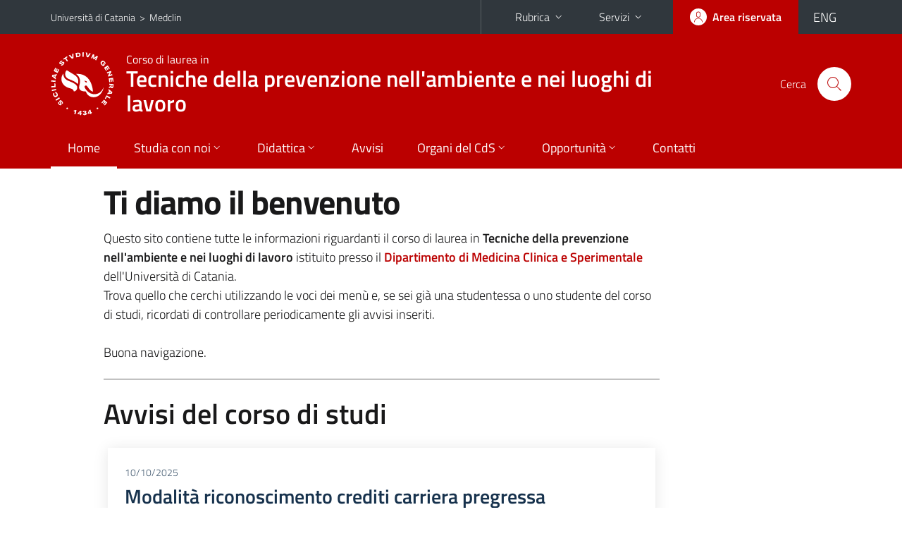

--- FILE ---
content_type: text/html; charset=utf-8
request_url: https://www.medclin.unict.it/it/corsi/lsnt4
body_size: 6634
content:
<!DOCTYPE html>
<html lang="it">
<head>
<meta charset="utf-8">
<title>Corso di laurea in Tecniche della prevenzione nell'ambiente e nei luoghi di lavoro</title>
<meta name="viewport" content="width=device-width,initial-scale=1,shrink-to-fit=no">
<meta name="Generator" content="Drupal 7 (http://drupal.org)">
<link rel="shortcut icon" href="https://www.medclin.unict.it/sites/all/themes/id_theme_sd/favicon.ico" type="image/vnd.microsoft.icon">
<link href="/bootstrap-italia/css/bootstrap-italia.min.css" rel="stylesheet">
<link type="text/css" rel="stylesheet" href="https://www.medclin.unict.it/sites/default/files/css/css_xE-rWrJf-fncB6ztZfd2huxqgxu4WO-qwma6Xer30m4.css" media="all">
<link type="text/css" rel="stylesheet" href="https://www.medclin.unict.it/sites/default/files/css/css_v36jP4i-X7LgqMTemAhd_LCPFXJMU012F9AxUVYRRBM.css" media="all">
<link type="text/css" rel="stylesheet" href="https://www.medclin.unict.it/sites/default/files/css/css_PGbJgHCUCBf4dg7K9Kt8aAwsApndP4GZ9RuToPy3-Fk.css" media="all">
<style type="text/css" media="all">
<!--/*--><![CDATA[/*><!--*/
.skiplinks{background-color:#fff}#menu-di-servizio .dropdown-menu,.it-header-slim-right-zone .dropdown-menu{z-index:9999}#menu-servizi{z-index:1001}#nav10.navbar-collapsable{z-index:1000!important}#nav10.navbar-collapsable .close-div{background-color:transparent}
.unict-red .it-header-slim-wrapper .btn-full,.unict-red .it-header-center-wrapper,.unict-red .back-to-top,.unict-red .btn-primary,.unict-red #home-sd h2{background-color:#b00}.unict-red .bg-primary{background-color:#b00!important}.unict-red .text-primary{color:#b00!important}.unict-red .it-header-slim-wrapper .btn-full:hover,.unict-red .btn-primary:hover,.unict-red .back-to-top:hover{background-color:#a00;color:#fff!important}.unict-red .it-header-slim-wrapper .btn-full:active,.unict-red .btn-primary:active{background-color:#800!important}.unict-red .it-header-slim-wrapper .btn-full .icon-primary,.unict-red .it-header-center-wrapper .it-header-center-content-wrapper .it-search-wrapper a.rounded-icon svg,.unict-red .btn-primary .icon-primary{fill:#b00!important}.unict-red .it-footer-main{background-color:#800}.unict-red .it-footer-small-prints{background-color:#211212}@media(min-width:992px){.unict-red .it-header-navbar-wrapper{background-color:#b00}}@media(max-width:991px){.unict-red .it-header-center-wrapper .it-header-center-content-wrapper .it-search-wrapper a.rounded-icon svg{fill:#fff!important}.unict-red .it-header-slim-wrapper .btn-full,.unict-red .it-header-slim-wrapper .btn-full:hover{background-color:transparent}.unict-red .it-nav-wrapper .navbar .navbar-collapsable .navbar-nav li a.nav-link{color:#b00}.unict-red .it-nav-wrapper .navbar .navbar-collapsable .navbar-nav li a.nav-link.active{border-left-color:#b00}.unict-red #it-main-menu .nav-item svg{fill:#b00}}

/*]]>*/-->
</style>
<link type="text/css" rel="stylesheet" href="https://www.medclin.unict.it/sites/default/files/css/css_H7Hj9fqmbmjhDWwBVvW4thgw_ADSe3t4HH8Ag68WL5g.css" media="all">
<script type="text/javascript" src="https://www.medclin.unict.it/sites/default/files/js/js_6UR8aB1w5-y_vdUUdWDWlX2QhWu_qIXlEGEV48YgV-c.js"></script>
<script type="text/javascript" src="https://www.medclin.unict.it/sites/default/files/js/js_onbE0n0cQY6KTDQtHO_E27UBymFC-RuqypZZ6Zxez-o.js"></script>
<script type="text/javascript" src="https://www.medclin.unict.it/sites/default/files/js/js_pzXl3M9UwjYdUjmOGq0HdpLNYb3MYR0r7LdtQ3RgIfM.js"></script>
<script type="text/javascript">
<!--//--><![CDATA[//><!--
jQuery.extend(Drupal.settings, {"basePath":"\/","pathPrefix":"it\/","setHasJsCookie":0,"ajaxPageState":{"theme":"id_theme_sd","theme_token":"ihbVMxsHVO7laOnyKAFIHjyyAsbJuXJBeqL278nG8DU","js":{"sites\/all\/modules\/jquery_update\/replace\/jquery\/2.2\/jquery.min.js":1,"misc\/jquery-extend-3.4.0.js":1,"misc\/jquery-html-prefilter-3.5.0-backport.js":1,"misc\/jquery.once.js":1,"misc\/drupal.js":1,"sites\/all\/modules\/jquery_update\/js\/jquery_browser.js":1,"misc\/form-single-submit.js":1,"public:\/\/languages\/it_sO1cwHkMIxJN1NuZIhDyXVBBNt1kc850IgO-8J9exOI.js":1},"css":{"modules\/system\/system.base.css":1,"modules\/system\/system.menus.css":1,"modules\/system\/system.messages.css":1,"modules\/system\/system.theme.css":1,"sites\/all\/modules\/date\/date_repeat_field\/date_repeat_field.css":1,"modules\/field\/theme\/field.css":1,"modules\/node\/node.css":1,"modules\/search\/search.css":1,"modules\/user\/user.css":1,"sites\/all\/modules\/views\/css\/views.css":1,"sites\/all\/modules\/ckeditor\/css\/ckeditor.css":1,"sites\/all\/modules\/ctools\/css\/ctools.css":1,"0":1,"1":1,"sites\/all\/themes\/id_theme\/style.css":1,"sites\/all\/themes\/id_theme_sd\/sd.css":1}},"urlIsAjaxTrusted":{"\/it\/search\/node":true}});
//--><!]]>
</script>
</head>
<body class="html not-front not-logged-in no-sidebars page-corsi page-corsi-lsnt4 i18n-it sd273 unict-red hide_mmfc reduce_padding_mm cds cdslsnt4">
<div class="skiplinks"><a class="sr-only sr-only-focusable" href="#it-main" accesskey="c">Vai al contenuto principale</a><a class="sr-only sr-only-focusable" href="#it-main-menu" accesskey="n">Vai al menu di navigazione</a></div>
<header class="it-header-wrapper">
<div class="it-header-slim-wrapper">
<div class="container">
<div class="row"><div class="col-12">
<div class="it-header-slim-wrapper-content">
<span class="d-none d-lg-block navbar-brand"><a href="https://www.unict.it">Università di Catania</a> &nbsp;&gt;&nbsp; <a href="/it">Medclin</a></span>
<div class="nav-mobile"><nav aria-label="Navigazione accessoria">
<a class="it-opener d-lg-none mr-1" href="https://www.unict.it" aria-hidden="true" tabindex="-1">Università di Catania</a><a class="it-opener d-lg-none" data-toggle="collapse" href="#menu-di-servizio" role="button" aria-expanded="false" aria-controls="menu-di-servizio" title="Apri il menu di servizio"><svg class="icon" role="img"><use href="/bootstrap-italia/svg/sprite.svg#it-expand"></use></svg></a>
<div class="link-list-wrapper collapse" id="menu-di-servizio">
<ul class="link-list border-right-0 pr-0">
<li class="dropdown"><a class="list-item dropdown-toggle" href="#" role="button" data-toggle="dropdown" aria-expanded="false">Rubrica<svg class="icon d-none d-lg-block" role="img"><use href="/bootstrap-italia/svg/sprite.svg#it-expand"></use></svg></a>
<div class="dropdown-menu"><div class="row"><div class="col-12 px-3">
<form action="https://www.unict.it/content/cerca-nella-rubrica" method="post" id="rubrica-form" accept-charset="UTF-8" class="unict-form">
<div class="container">
<div class="form-row"><label for="input-01" class="sr-only">Cerca nella rubrica per cognome</label><input required id="input-01" name="trova" type="text" class="form-control" autocomplete="family-name" placeholder="Cerca nella rubrica per cognome"></div>
<div class="form-row mt-2 mb-1"><input type="submit" class="btn btn-primary btn-xs py-1" value="CERCA"></div>
</div>
</form>
</div></div></div></li>
<li class="dropdown"><a class="list-item dropdown-toggle" href="#" role="button" data-toggle="dropdown" aria-expanded="false">Servizi<svg class="icon d-none d-lg-block" role="img"><use href="/bootstrap-italia/svg/sprite.svg#it-expand"></use></svg></a>
<div class="dropdown-menu" id="menu-servizi"><div class="row"><div class="col-12"><div class="link-list-wrapper">
<ul>
<li><a class="list-item" href="https://studenti.smartedu.unict.it" target="_blank" rel="noopener"><span>Portale studenti</span></a></li>
<li><a class="list-item" href="https://docenti.smartedu.unict.it/docenti/" target="_blank" rel="noopener"><span>Portale docenti / didattica</span></a></li>
<li><a class="list-item" href="https://intranet.unict.it" target="_blank" rel="noopener"><span>Portale personale</span></a></li>
<li><a class="list-item" href="https://segreterie.smartedu.unict.it" target="_blank" rel="noopener"><span>Portale segreterie</span></a></li>
<li><a class="list-item" href="https://www.sida.unict.it" target="_blank" rel="noopener"><span>Biblioteca digitale</span></a></li>
<li><a class="list-item" href="https://webmail365.unict.it" target="_blank" rel="noopener"><span>Webmail studenti</span></a></li>
<li><a class="list-item" href="https://webmail.unict.it" target="_blank" rel="noopener"><span>Webmail docenti e personale</span></a></li>
<li><a class="list-item" href="https://studium.unict.it" target="_blank" rel="noopener"><span>E-learning / Studium</span></a></li>
<li><a class="list-item" href="https://www.unict.it/servizi/servizi-web"><span>Servizi informatici</span></a></li>
<li><a class="list-item" href="https://www.unict.it/servizi"><span><strong>Tutti i servizi</strong> &raquo;</span></a></li>
</ul>
</div></div></div></div></li>
</ul>
</div>
</nav></div>
<div class="it-header-slim-right-zone">
<a class="btn btn-icon btn-full" href="/content/login-cas"><span class="rounded-icon"><svg class="icon icon-primary" role="img" aria-label="Accedi all'area riservata"><use href="/bootstrap-italia/svg/sprite.svg#it-user"></use></svg></span><span class="d-none d-lg-block">Area riservata</span></a>
<div class="nav-item"><a class="nav-link py-0" href="/en" id="lansw"><span>ENG</span></a></div>
</div>
</div>
</div></div>
</div>
</div>
<div class="it-nav-wrapper">
<div class="it-header-center-wrapper">
<div class="container">
<div class="row"><div class="col-12">
<div class="it-header-center-content-wrapper">
<div class="it-brand-wrapper"><a href="/corsi/lsnt4"><img src="/sites/all/themes/id_theme/unict.svg" alt="Logo UniCt" class="icon unict"><div class="it-brand-text"><h3>Corso di laurea in</h3><h2>Tecniche della prevenzione nell'ambiente e nei luoghi di lavoro</h2></div></a></div>
<div class="it-right-zone"><div class="it-search-wrapper"><span class="d-none d-md-block">Cerca</span><a class="search-link rounded-icon" href="#" data-target="#searchModal" data-toggle="modal" aria-label="Cerca" title="Cerca"><svg class="icon" role="img"><use href="/bootstrap-italia/svg/sprite.svg#it-search"></use></svg></a></div>
</div>
</div>
</div></div>
</div>
</div>
<div class="it-header-navbar-wrapper">
<div class="container">
<div class="row"><div class="col-12">
<nav class="navbar navbar-expand-lg" aria-label="Navigazione principale">
<button class="custom-navbar-toggler" type="button" aria-controls="nav10" aria-expanded="false" aria-label="attiva / disattiva la navigazione" data-target="#nav10"><svg class="icon" role="img"><use href="/bootstrap-italia/svg/sprite.svg#it-burger"></use></svg></button>
<div class="navbar-collapsable" id="nav10">
<div class="overlay"></div>
<div class="close-div"><button class="close-menu border-0" type="button" aria-label="chiudi"><svg class="icon icon-white" role="img"><use href="/bootstrap-italia/svg/sprite.svg#it-close-big"></use></svg></button></div>
<div class="menu-wrapper" id="it-main-menu">
<ul class="navbar-nav">
<li class="nav-item"><a class="nav-link active" href="/corsi/lsnt4">Home</a></li>
<li class="nav-item dropdown"><a class="nav-link dropdown-toggle" href="#" data-toggle="dropdown" aria-expanded="false">Studia con noi<svg class="icon icon-xs"><use href="/bootstrap-italia/svg/sprite.svg#it-expand"></use></svg></a>
<div class="dropdown-menu"><div class="link-list-wrapper"><ul class="link-list text-nowrap">
<li><a class="list-item" href="/corsi/lsnt4/presentazione-del-corso">Presentazione del corso</a></li>
<li><a class="list-item" href="/corsi/lsnt4/obiettivi-formativi">Obiettivi formativi</a></li>
<li><a class="list-item" href="/corsi/lsnt4/regolamento-didattico">Regolamento didattico</a></li>
<li><a class="list-item" href="/corsi/lsnt4/piani-di-studio">Piani di studio</a></li>
<li><a class="list-item" href="/corsi/lsnt4/scheda-unica-annuale-sua-cds">Scheda Unica Annuale</a></li>
<li><a class="list-item" href="https://www.unict.it/ammissioni-ai-corsi-di-laurea/numero-programmato">Come iscriversi</a></li>
<li><a class="list-item" href="https://www.unict.it/it/ateneo/valutazione-della-didattica">Valutazione degli studenti</a></li>
<li><a class="list-item" href="/corsi/lsnt4/parlano-di-noi">Parlano di noi</a></li>
<li><a class="list-item" href="/corsi/lsnt4/modulistica">Modulistica</a></li>
<li><a class="list-item" href="/corsi/lsnt4/rad">RAD</a></li>
<li><a class="list-item" href="/corsi/lsnt4/ofa">OFA</a></li>
</ul></div></div></li>
<li class="nav-item d-lg-flex dropdown"><a class="nav-link dropdown-toggle" href="#" data-toggle="dropdown" aria-expanded="false">Didattica<svg class="icon icon-xs"><use href="/bootstrap-italia/svg/sprite.svg#it-expand"></use></svg></a>
<div class="dropdown-menu"><div class="link-list-wrapper"><ul class="link-list text-nowrap">
<li><a class="list-item left-icon text-nowrap" href="/corsi/lsnt4/calendario-lezioni"><svg class="icon icon-sm icon-primary left"><use href="/bootstrap-italia/svg/sprite.svg#it-presentation"></use></svg><span>Orario delle lezioni</span></a></li>
<li><a class="list-item left-icon" href="/corsi/lsnt4/docenti"><img src="/sites/all/themes/id_theme_sd/docenti_primary.svg" class="icon" alt="" style="width:20px;height:20px;margin:10px 10px 10px 2px"><span>Docenti</span></a></li>
<li><a class="list-item left-icon" href="/corsi/lsnt4/programmi"><svg class="icon icon-sm icon-primary left"><use href="/bootstrap-italia/svg/sprite.svg#it-files"></use></svg><span>Programmi</span></a></li>
<li><a class="list-item left-icon" href="/corsi/lsnt4/esami"><svg class="icon icon-sm icon-primary left"><use href="/bootstrap-italia/svg/sprite.svg#it-calendar"></use></svg><span>Calendario esami</span></a></li>
<li><a class="list-item left-icon" href="/corsi/lsnt4/lauree"><svg class="icon icon-sm icon-primary left"><use href="/bootstrap-italia/svg/sprite.svg#it-bookmark"></use></svg><span>Lauree</span></a></li>
</ul></div></div></li>
<li class="nav-item d-lg-flex"><a class="nav-link" href="/corsi/lsnt4/avvisi">Avvisi</a></li>
<li class="nav-item dropdown"><a class="nav-link dropdown-toggle" href="#" data-toggle="dropdown" aria-expanded="false">Organi del CdS<svg class="icon icon-xs"><use href="/bootstrap-italia/svg/sprite.svg#it-expand"></use></svg></a>
<div class="dropdown-menu"><div class="link-list-wrapper"><ul class="link-list text-nowrap">
<li><a class="list-item" href="/it/corsi/lsnt4/verbali-dei-consigli-del-cds ">Verbali del CdS</a></li>
<li><a class="list-item" href="/corsi/lsnt4/rapporto-di-riesame">Rapporto di Riesame</a></li>
<li><a class="list-item" href="/corsi/lsnt4/gruppo-di-gestione-aq">Gruppo di Gestione AQ</a></li>
<li><a class="list-item" href="/corsi/lsnt4/docenti-e-tutor-di-riferimento">Docenti e Tutor di riferimento</a></li>
</ul></div></div></li>
<li class="nav-item dropdown"><a class="nav-link dropdown-toggle" href="#" data-toggle="dropdown" aria-expanded="false">Opportunit&agrave;<svg class="icon icon-xs"><use href="/bootstrap-italia/svg/sprite.svg#it-expand"></use></svg></a>
<div class="dropdown-menu"><div class="link-list-wrapper"><ul class="link-list text-nowrap">
<li><a class="list-item" href="/corsi/lsnt4/orientamento">Orientamento</a></li>
<li><a class="list-item" href="/corsi/lsnt4/materie-scelta">Materie a scelta</a></li>
<li><a class="list-item" href="/corsi/lsnt4/ade-corsi-eventi">ADE</a></li>
<li><a class="list-item" href="/corsi/lsnt4/aziende-0">Aziende</a></li>
<li><a class="list-item" href="/corsi/lsnt4/tirocinio">Tirocinio</a></li>
</ul></div></div></li>
<li class="nav-item"><a class="nav-link" href="/corsi/lsnt4/contatti">Contatti</a></li>
<li class="nav-item d-lg-none"><a class="nav-link" href="/">Il dipartimento</a></li>
</ul>
</div>
</div>
</nav>
</div></div>
</div>
</div>
</div>
</header>
<main id="it-main">
<section id="content">
<div class="container">
<div class="row">
<div class="offset-lg-1 col-lg-8 col-md-12 px-3 px-sm-0">
<h1>Ti diamo il benvenuto</h1>
<p>Questo sito contiene tutte le informazioni riguardanti il corso di laurea  in <strong>Tecniche della prevenzione nell'ambiente e nei luoghi di lavoro</strong> istituito presso il <a href="/" class="text-decoration-none text-primary"><b>Dipartimento di Medicina Clinica e Sperimentale</b></a> dell'Università di Catania.<br>
Trova quello che cerchi utilizzando le voci dei menù e, se sei già una studentessa o uno studente del corso di studi, ricordati di controllare periodicamente gli avvisi inseriti.<br><br>
Buona navigazione.</p><hr class="my-4">
<h2 class="fw600 mt-3">Avvisi del corso di studi</h2>
<div class="col-12 mb-4">
<div class="card-wrapper card-space my-4"><div class="card card-bg no-after"><div class="card-body overflow-hidden">
<div class="head-tags mb-2"><span class="data">10/10/2025</span></div>
<a href="/corsi/lsnt4/avvisi/modalità-riconoscimento-crediti-carriera-pregressa-0" class="text-decoration-none"><h5 class="card-title big-heading fw600 color-dark">Modalità riconoscimento crediti carriera pregressa</h5></a></div></div></div>
<div class="card-wrapper card-space my-4"><div class="card card-bg no-after"><div class="card-body overflow-hidden">
<div class="head-tags mb-2"><span class="data">03/09/2025</span></div>
<a href="/corsi/lsnt4/avvisi/compiti-e-competenze-della-polizia-giudiziaria-nellambito-del-d-lgs-1502022-legge" class="text-decoration-none"><h5 class="card-title big-heading fw600 color-dark">Compiti e competenze della Polizia Giudiziaria nell'ambito del D. Lgs 150/2022 (Legge Cartabia) e la sua applicazione nel settore della sicurezza dei luoghi di lavoro, la sicurezza alimentare e i reati contro gli animali. La funzionalità del portale NDR</h5></a></div></div></div>
<div class="card-wrapper card-space my-4"><div class="card card-bg no-after"><div class="card-body overflow-hidden">
<div class="head-tags mb-2"><span class="data">05/11/2024</span></div>
<a href="/corsi/lsnt4/avvisi/spazio-di-ascolto-servizio-di-consulenza-psicologica-gratuita-gli-studenti" class="text-decoration-none"><h5 class="card-title big-heading fw600 color-dark">Spazio di Ascolto - servizio di consulenza psicologica gratuita per gli studenti</h5></a></div></div></div>
<div class="card-wrapper card-space my-4"><div class="card card-bg no-after"><div class="card-body overflow-hidden">
<div class="head-tags mb-2"><span class="data">10/10/2025</span></div>
<a href="/corsi/lsnt4/avvisi/modalità-riconoscimento-crediti-carriera-pregressa-1" class="text-decoration-none"><h5 class="card-title big-heading fw600 color-dark">Modalità riconoscimento crediti carriera pregressa</h5></a></div></div></div>
</div>
<h2 class="fw600 mt-3">Avvisi del dipartimento</h2>
<div class="col-12 mb-4">
<div class="card-wrapper card-space my-4"><div class="card card-bg no-after"><div class="card-body overflow-hidden">
<div class="head-tags mb-2"><span class="data">23/07/2025</span></div>
<a href="/it/notizie/scuola-di-alta-formazione-“futuri-e-sostenibilità”" class="text-decoration-none"><h5 class="card-title big-heading fw600 color-dark">Scuola di Alta Formazione “Futuri e sostenibilità”</h5></a></div></div></div>
<div class="card-wrapper card-space my-4"><div class="card card-bg no-after"><div class="card-body overflow-hidden">
<div class="head-tags mb-2"><span class="data">11/07/2025</span></div>
<a href="/it/notizie/erasmus-mobilità-tirocinio-202425-terza-call" class="text-decoration-none"><h5 class="card-title big-heading fw600 color-dark">Erasmus+ / Mobilità per tirocinio 2024/25, terza call</h5></a></div></div></div>
<div class="card-wrapper card-space my-4"><div class="card card-bg no-after"><div class="card-body overflow-hidden">
<div class="head-tags mb-2"><span class="data">13/02/2025</span></div>
<a href="/it/notizie/famelab-talking-science-masterclass-e-preselezioni" class="text-decoration-none"><h5 class="card-title big-heading fw600 color-dark">FameLab - Talking Science - Masterclass e preselezioni</h5></a></div></div></div>
<div class="card-wrapper card-space my-4"><div class="card card-bg no-after"><div class="card-body overflow-hidden">
<div class="head-tags mb-2"><span class="data">05/11/2024</span></div>
<a href="/it/notizie/spazio-di-ascolto-servizio-di-consulenza-psicologica-gratuita-gli-studenti" class="text-decoration-none"><h5 class="card-title big-heading fw600 color-dark">Spazio di Ascolto - servizio di consulenza psicologica gratuita per gli studenti</h5></a></div></div></div>
<div class="card-wrapper card-space my-4"><div class="card card-bg no-after"><div class="card-body overflow-hidden">
<div class="head-tags mb-2"><span class="data">05/06/2024</span></div>
<a href="/it/notizie/il-respiro-di-biancavilla-mostra-fotografica" class="text-decoration-none"><h5 class="card-title big-heading fw600 color-dark">Il respiro di Biancavilla. Mostra fotografica</h5></a></div></div></div>
<div class="card-wrapper card-space my-4"><div class="card card-bg no-after"><div class="card-body overflow-hidden">
<div class="head-tags mb-2"><span class="data">26/02/2024</span></div>
<a href="/it/notizie/salute-e-sicurezza-sul-lavoro-priorità-e-prospettive-studentesse-e-studenti" class="text-decoration-none"><h5 class="card-title big-heading fw600 color-dark">Salute e sicurezza sul lavoro: priorità e prospettive per studentesse e studenti</h5></a></div></div></div>
</div>
<a href="/en/courses/lsnt4" class="translation-link"></a>
</div>
</div>
</div>
</section>
</main>
<nav class="bottom-nav d-block d-lg-none"><ul>
<li><a href="/corsi/lsnt4/avvisi"><svg class="icon"><use href="/bootstrap-italia/svg/sprite.svg#it-horn"></use></svg><span class="bottom-nav-label">Avvisi</span></a></li>
<li><a href="/corsi/lsnt4/calendario-lezioni"><svg class="icon"><use href="/bootstrap-italia/svg/sprite.svg#it-presentation"></use></svg><span class="bottom-nav-label">Lezioni</span></a></li>
<li><a href="/corsi/lsnt4/docenti"><img src="/sites/all/themes/id_theme_sd/docenti.svg" class="icon" alt="" style="width:28px;height:28px;margin:2px 0"><span class="bottom-nav-label">Docenti</span></a></li>
<li><a href="/corsi/lsnt4/programmi"><svg class="icon"><use href="/bootstrap-italia/svg/sprite.svg#it-files"></use></svg><span class="bottom-nav-label">Programmi</span></a></li>
<li><a href="/corsi/lsnt4/esami"><svg class="icon"><use href="/bootstrap-italia/svg/sprite.svg#it-calendar"></use></svg><span class="bottom-nav-label">Esami</span></a></li>
<li><a href="/corsi/lsnt4/lauree"><svg class="icon"><use href="/bootstrap-italia/svg/sprite.svg#it-bookmark"></use></svg><span class="bottom-nav-label">Lauree</span></a></li>
</ul></nav>
<footer class="it-footer">
<div class="it-footer-main">
<div class="container">
<section><div class="row clearfix"><div class="col-sm-12"><div class="it-brand-wrapper"><a href="/it"><img src="/sites/all/themes/id_theme/monogramma.svg" class="icon monogramma_icon" alt="Monogramma UniCt"><div class="it-brand-text unict_monogramma"><h3>Dipartimento di</h3><h2>Medicina Clinica e Sperimentale</h2></div></a></div></div></div></section>
<section>
<div class="row">
<div class="col-md-4 col-sm-6 pb-2">
<div id="block-block-30" class="block block-block">
<h3>Dove siamo</h3>

<div class="content">
<div>Torre Biologica "F. Latteri" - lato nord - p. 9</div>
<div>via Santa Sofia, 89 - 95123 - Catania</div>
<p>» <a href="/it/content/dove-siamo">tutte le sedi</a></p>

</div>
</div>
</div>
<div class="col-md-4 col-sm-6 pb-2">
<div id="block-block-31" class="block block-block">
<h3>Contatti</h3>

<div class="content">
<p>Telefono +39 095.4781464 <br>
<a href="mailto:medclin@unict.it">medclin@unict.it</a></p>

</div>
</div>
</div>
<div class="col-md-4 col-sm-6 pb-2">
<h3>Seguici&nbsp;su</h3>
<ul class="list-inline text-left social"><li class="list-inline-item pb-2"><a class="p-1" href="https://www.facebook.com/medclin.unict/"><svg class="icon icon-sm icon-white align-top" aria-label="Facebook"><use href="/bootstrap-italia/svg/sprite.svg#it-facebook"></use></svg></a></li><li class="list-inline-item pb-2"><a class="p-1" href="https://twitter.com/medclin_unict"><svg class="icon icon-sm icon-white align-top" aria-label="Twitter"><use href="/bootstrap-italia/svg/sprite.svg#it-twitter"></use></svg></a></li><li class="list-inline-item pb-2"><a class="p-1" href="https://www.instagram.com/medclin_unict/"><svg class="icon icon-sm icon-white align-top" aria-label="Instagram"><use href="/bootstrap-italia/svg/sprite.svg#it-instagram"></use></svg></a></li><li class="list-inline-item pb-2"><a class="p-1" href="https://www.youtube.com/channel/UCiYjo8jNpKsNMjZcCqYvRaQ"><svg class="icon icon-sm icon-white align-top" aria-label="YouTube"><use href="/bootstrap-italia/svg/sprite.svg#it-youtube"></use></svg></a></li><li class="list-inline-item pb-2"><a class="p-1" href="https://t.me/medclinnews"><svg class="icon icon-sm icon-white align-top" aria-label="Telegram"><use href="/bootstrap-italia/svg/sprite.svg#it-telegram"></use></svg></a></li></ul>
</div></div>
</section>
</div>
</div>
<div class="it-footer-small-prints clearfix">
<div class="container">
<h3 class="sr-only">Link e informazioni utili</h3>
<div class="region region-footer-link">
<div id="block-block-29" class="block block-block">

<div class="content">
<ul class="it-footer-small-prints-list list-inline mb-0 d-flex flex-column flex-md-row">
<li><a href="/content/privacy">Privacy</a></li>
<li><a href="/content/note-legali">Note legali</a></li>
<li><a href="/content/accessibilità">Accessibilità</a></li>
<li><a href="/stats">Dati di monitoraggio</a></li>
<li><a href="/sitemap">Mappa del sito</a></li>
</ul>

</div>
</div>
</div>
</div>
</div>
</footer>
<div class="modal fade show" id="searchModal" tabindex="-1" role="dialog" aria-labelledby="cerca-nel-sito" aria-modal="true">
<div class="modal-dialog"><div class="modal-content p-3">
<div class="container"><div class="row"><button class="close mr-3" type="button" data-dismiss="modal" aria-label="Chiudi"><svg class="icon" role="img"><use href="/bootstrap-italia/svg/sprite.svg#it-arrow-left"></use></svg></button><h2 class="modal-title" id="cerca-nel-sito">Cerca nel sito</h2></div></div>
<form class="search-form" action="/it/search/node" method="post" id="search-form" accept-charset="UTF-8"><div><div class="container"><div class="form-row mt-2 mb-4">
  <label for="edit-keys" class="d-none">Termini da ricercare</label>
 <input required type="text" id="edit-keys" name="keys" value="" size="40" maxlength="255" class="form-control" placeholder="Inserisci qui i termini da ricercare">
</div>
<input type="submit" id="edit-submit" name="op" value="Cerca" class="form-submit"></div><input type="hidden" aria-label="" name="form_build_id" value="form-hJ7hAQv-aIpQccQtzkpMxHEdoeu9rsETctXllY85rkQ">
<input type="hidden" aria-label="" name="form_id" value="search_form">
</div></form>
</div></div>
</div>
<a href="#" aria-hidden="true" data-attribute="back-to-top" class="back-to-top shadow d-print-none"><svg class="icon icon-light" aria-label="Vai a inizio pagina"><use href="/bootstrap-italia/svg/sprite.svg#it-arrow-up"></use></svg></a>
<script>window.__PUBLIC_PATH__ = "/bootstrap-italia/fonts"</script>
<script src="/bootstrap-italia/js/bootstrap-italia.bundle.min.js"></script>
<script type="text/javascript">
$(function(){var e=$('.translation-link' ).last();if(e.length){$('#lansw').attr('href',e.attr('href'));}});
</script>
</body>
</html>